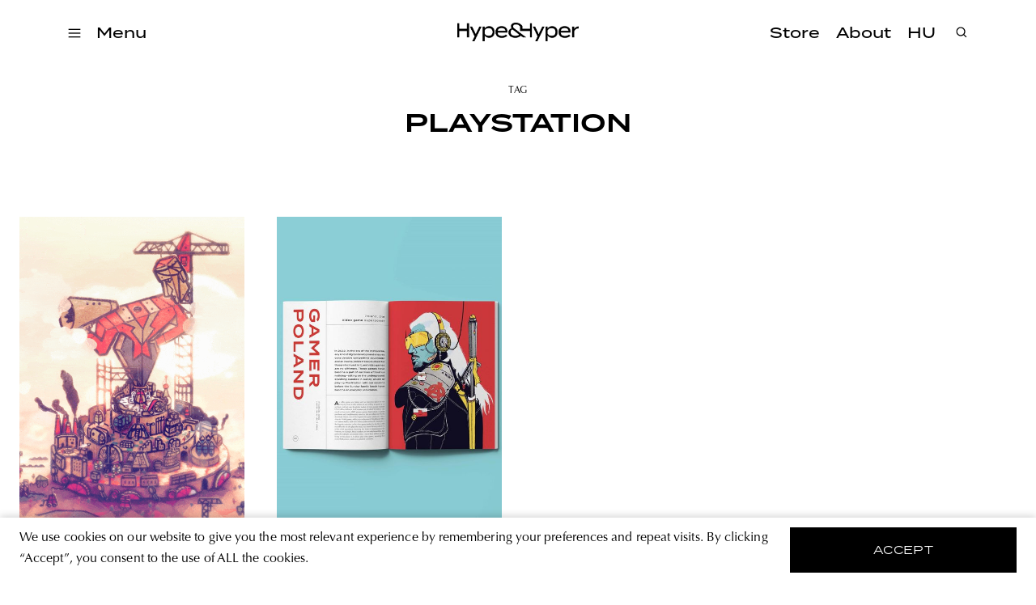

--- FILE ---
content_type: text/html; charset=utf-8
request_url: https://hypeandhyper.com/tag/playstation/
body_size: 5672
content:
<!DOCTYPE html>
<html lang=hu>
<head>
  <title>Hype&Hyper</title>
  <meta charset="utf-8" />
  <meta http-equiv="X-UA-Compatible" content="IE=edge" />
  <meta name="HandheldFriendly" content="True" />
  <meta name="viewport" content="width=device-width, initial-scale=1.0" />

  <link rel="stylesheet" type="text/css" href="/assets/built/screen.css?v=83e36d270b" />
  <script src="https://cdn.jsdelivr.net/npm/algoliasearch@4.5.1/dist/algoliasearch-lite.umd.js"
    integrity="sha256-EXPXz4W6pQgfYY3yTpnDa3OH8/EPn16ciVsPQ/ypsjk=" crossorigin="anonymous"></script>
  <script src="https://cdn.jsdelivr.net/npm/instantsearch.js@4.8.3/dist/instantsearch.production.min.js"
    integrity="sha256-LAGhRRdtVoD6RLo2qDQsU2mp+XVSciKRC8XPOBWmofM=" crossorigin="anonymous"></script>
  <script src="/assets/built/script.js?v=83e36d270b"></script>
  <link rel="icon" href="https://hypeandhyper.com/content/images/2022/10/favicon.ico" type="image/x-icon">
    <link rel="canonical" href="https://hypeandhyper.com/tag/playstation/">
    <meta name="referrer" content="no-referrer-when-downgrade">
    
    <meta property="og:site_name" content="Hype&amp;Hyper">
    <meta property="og:type" content="website">
    <meta property="og:title" content="playstation - Hype&amp;Hyper">
    <meta property="og:description" content="Central and Eastern European magazine on strategy, trends in design, technology and urban life.">
    <meta property="og:url" content="https://hypeandhyper.com/tag/playstation/">
    <meta property="article:publisher" content="https://www.facebook.com/hypeandhyper">
    <meta name="twitter:card" content="summary">
    <meta name="twitter:title" content="playstation - Hype&amp;Hyper">
    <meta name="twitter:description" content="Central and Eastern European magazine on strategy, trends in design, technology and urban life.">
    <meta name="twitter:url" content="https://hypeandhyper.com/tag/playstation/">
    
    <script type="application/ld+json">
{
    "@context": "https://schema.org",
    "@type": "Series",
    "publisher": {
        "@type": "Organization",
        "name": "Hype&amp;Hyper",
        "url": "https://hypeandhyper.com/",
        "logo": {
            "@type": "ImageObject",
            "url": "https://hypeandhyper.com/content/images/2022/10/favicon.ico",
            "width": 60,
            "height": 60
        }
    },
    "url": "https://hypeandhyper.com/tag/playstation/",
    "name": "playstation",
    "mainEntityOfPage": "https://hypeandhyper.com/tag/playstation/"
}
    </script>

    <meta name="generator" content="Ghost 5.66">
    <link rel="alternate" type="application/rss+xml" title="Hype&amp;Hyper" href="https://hypeandhyper.com/rss/">
    <script defer src="https://cdn.jsdelivr.net/ghost/portal@~2.36/umd/portal.min.js" data-i18n="false" data-ghost="https://hypeandhyper.com/" data-key="db7bba5bd8bd8a0c4b7c0b066e" data-api="https://hypeandhyper.com/ghost/api/content/" crossorigin="anonymous"></script><style id="gh-members-styles">.gh-post-upgrade-cta-content,
.gh-post-upgrade-cta {
    display: flex;
    flex-direction: column;
    align-items: center;
    font-family: -apple-system, BlinkMacSystemFont, 'Segoe UI', Roboto, Oxygen, Ubuntu, Cantarell, 'Open Sans', 'Helvetica Neue', sans-serif;
    text-align: center;
    width: 100%;
    color: #ffffff;
    font-size: 16px;
}

.gh-post-upgrade-cta-content {
    border-radius: 8px;
    padding: 40px 4vw;
}

.gh-post-upgrade-cta h2 {
    color: #ffffff;
    font-size: 28px;
    letter-spacing: -0.2px;
    margin: 0;
    padding: 0;
}

.gh-post-upgrade-cta p {
    margin: 20px 0 0;
    padding: 0;
}

.gh-post-upgrade-cta small {
    font-size: 16px;
    letter-spacing: -0.2px;
}

.gh-post-upgrade-cta a {
    color: #ffffff;
    cursor: pointer;
    font-weight: 500;
    box-shadow: none;
    text-decoration: underline;
}

.gh-post-upgrade-cta a:hover {
    color: #ffffff;
    opacity: 0.8;
    box-shadow: none;
    text-decoration: underline;
}

.gh-post-upgrade-cta a.gh-btn {
    display: block;
    background: #ffffff;
    text-decoration: none;
    margin: 28px 0 0;
    padding: 8px 18px;
    border-radius: 4px;
    font-size: 16px;
    font-weight: 600;
}

.gh-post-upgrade-cta a.gh-btn:hover {
    opacity: 0.92;
}</style>
    <script defer src="https://cdn.jsdelivr.net/ghost/sodo-search@~1.1/umd/sodo-search.min.js" data-key="db7bba5bd8bd8a0c4b7c0b066e" data-styles="https://cdn.jsdelivr.net/ghost/sodo-search@~1.1/umd/main.css" data-sodo-search="https://hypeandhyper.com/" crossorigin="anonymous"></script>
    
    <link href="https://hypeandhyper.com/webmentions/receive/" rel="webmention">
    <script defer src="/public/cards.min.js?v=83e36d270b"></script>
    <link rel="stylesheet" type="text/css" href="/public/cards.min.css?v=83e36d270b">
    <script defer src="/public/member-attribution.min.js?v=83e36d270b"></script>
    <!-- Google Tag Manager -->
<script>(function(w,d,s,l,i){w[l]=w[l]||[];w[l].push({'gtm.start':
new Date().getTime(),event:'gtm.js'});var f=d.getElementsByTagName(s)[0],
j=d.createElement(s),dl=l!='dataLayer'?'&l='+l:'';j.async=true;j.src=
'https://www.googletagmanager.com/gtm.js?id='+i+dl;f.parentNode.insertBefore(j,f);
})(window,document,'script','dataLayer','GTM-MFLTHT3');</script>
<!-- End Google Tag Manager -->

<!-- Elf Sight Carousel -->
<script src="https://apps.elfsight.com/p/platform.js" defer></script>
<!-- End Elf Sight Carousel -->
<style>:root {--ghost-accent-color: #000000;}</style>
</head>
<body class="tag-template tag-playstation">
  <div class="viewport">
    <header class="site-header">
  <div class="site-header-content-container">
    <div class="left-side-container">
      <div class="hamburger">
        <img loading="lazy" src=/assets/images/hamburger.svg?v=83e36d270b onclick="openMenu()" />
      </div>
      <div class="categories" onclick="openMenu()">
        <h3 data-i18n>Menü</h3>
      </div>
      <ul class="main-categories">
        <li>
          <a onclick="moveToPath('strategy')">
            <h3>Strategy</h3>
          </a>
        </li>
        <li>
          <a onclick="moveToPath('business')">
            <h3>Business</h3>
          </a>
        </li>
        <li>
          <a onclick="moveToPath('design')">
            <h3>Design</h3>
          </a>
        </li>
        <li>
          <a onclick="moveToPath('lifestyle')">
            <h3>Lifestyle</h3>
          </a>
        </li>
      </ul>
    </div>
    <a onclick="moveToPath()" class="logo">
      <img loading="lazy" src=/assets/images/main-logo.png?v=83e36d270b />
    </a>
    <div class="right-side-container">
      <ul class="other-links">
        <li>
          <a href="https://store.hypeandhyper.com/" target="_blank">
            <h3>Store</h3>
          </a>
        </li>
        <li>
          <a onclick="moveToPath('about')">
            <h3 data-i18n>Rólunk</h3>
          </a>
        </li>
        <li>
          <a onclick="changeLang()">
            <h3 data-i18n>EN</h3>
          </a>
        </li>
      </ul>
    </div>
    <div class="search">
      <div class="overlay"></div>
      <div class="search-header">
        <img loading="lazy" src=/assets/images/search.svg?v=83e36d270b onclick="openSearch()" />
        <div id="searchbox"></div>
        <img loading="lazy" src=/assets/images/close.svg?v=83e36d270b class="close" onclick="closeSearch()" />
      </div>
      <div id="search-hits" class="post-container"></div>
      <div id="search-stats"></div>
    </div>
  </div>
  <div class="side-menu">
    <div class="side-menu-header">
      <img loading="lazy" src=/assets/images/close.svg?v=83e36d270b class="close" onclick="closeMenu()" />
      <span class="font-medium-spaced">Menü</span>
    </div>
    <div class="menu-links">
      <div class="categories">
        <div class="title">
          <span class="font-medium-spaced" data-i18n>Témák</span>
        </div>
        <ul>
          <li>
            <a onclick="moveToPath('strategy')">
              <h3>Strategy</h3>
            </a>
          </li>
          <li>
            <a onclick="moveToPath('business')">
              <h3>Business</h3>
            </a>
          </li>
          <li>
            <a onclick="moveToPath('design')">
              <h3>Design</h3>
            </a>
          </li>
          <li>
            <a onclick="moveToPath('lifestyle')">
              <h3>Lifestyle</h3>
            </a>
          </li>
        </ul>
      </div>
      <div class="other">
        <ul>
          <li>
            <a href="https://store.hypeandhyper.com/" target="_blank" class="font-large">Store</a>
          </li>
          <li>
            <a onclick="moveToPath('about')" class="font-large" data-i18n>Rólunk</a>
          </li>
        </ul>
      </div>
    </div>
    <div class="vertical-menu-links">
      <ul>
        <li>
          <a href="/tag/east/" class="font-medium-spaced">east</a>
        </li>
        <li>
          <a href="/tag/architecture/" class="font-medium-spaced">architecture</a>
        </li>
        <li>
          <a href="/tag/news/" class="font-medium-spaced">news</a>
        </li>
        <li>
          <a href="/tag/tech/" class="font-medium-spaced">tech</a>
        </li>
        <li>
          <a href="/tag/art/" class="font-medium-spaced">art</a>
        </li>
        <li>
          <a href="/tag/community/" class="font-medium-spaced">community</a>
        </li>
        <li>
          <a href="/tag/poland/" class="font-medium-spaced">poland</a>
        </li>
        <li>
          <a href="/tag/budapest/" class="font-medium-spaced">budapest</a>
        </li>
        <li>
          <a href="/tag/branding/" class="font-medium-spaced">branding</a>
        </li>
      </ul>
    </div>
    <div class="social">
      <div class="language-selector">
        <a onclick="changeLang()">
          <span class="font-medium-spaced" data-i18n>EN</span>
        </a>
      </div>
      <div class="social-icon-container">
  <a href="https://www.facebook.com/hypeandhyper" target="_blank"><img loading="lazy" src=/assets/images/logo-facebook.svg?v=83e36d270b /></a>
  <a href="https://www.instagram.com/hypeandhyper" target="_blank"><img loading="lazy" src=/assets/images/logo-instagram.svg?v=83e36d270b /></a>
  <a href="https://twitter.com/hypeandhyper" target="_blank"><img loading="lazy" src=/assets/images/logo-twitter.svg?v=83e36d270b /></a>
  <a href="https://hu.pinterest.com/hypeandhyper" target="_blank"><img loading="lazy" src=/assets/images/logo-pinterest.svg?v=83e36d270b /></a>
  <a href="https://www.youtube.com/user/hypeandhyper" target="_blank"><img loading="lazy" src=/assets/images/logo-youtube.svg?v=83e36d270b /></a>
</div>
    </div>
  </div>
</header>
    <div class="site-content">
        <section class="outer">
  <div class="inner posts tag">
    <header class="tag">
      <div class="tag-content">
        <div class="title font-tag">
          Tag
        </div>
        <h1>playstation</h1>
      </div>
    </header>

    <div class="post-feed">
      <div class="post-container author">
        <div class="article-preview post tag-design tag-video-game tag-indie tag-central-and-eastern-europe tag-gamer tag-czech-design tag-polish-design tag-war tag-graphic-design tag-playstation tag-hash-en story ">
      <a class="article-preview-link " href="/the-best-indie-video-games-from-eastern-europe-top5/">
        <img loading="lazy" class="article-preview-image" srcset="/content/images/size/w300/2022/11/indie-game.gif 300w,
                    /content/images/size/w600/2022/11/indie-game.gif 600w,
                    /content/images/size/w1000/2022/11/indie-game.gif 1000w,
                    /content/images/size/w2000/2022/11/indie-game.gif 2000w" sizes="(max-width: 1000px) 400px, 800px" src="/content/images/size/w600/2022/11/indie-game.gif" alt="The best indie video games in Eastern Europe | TOP5" loading="lazy" />
      </a>

  <div class="article-preview-container ">
    <a class="article-preview-link" href="/the-best-indie-video-games-from-eastern-europe-top5/">
      <header class="article-preview-header">
            <div href="/tag/design/" class="font-tag">design</div>
        <h3>The best indie video games in Eastern Europe | TOP5</h3>
      </header>
    </a>
      <div class="excerpt">
        <span class="font-body-text">The European gaming market has long been the bastion of game development, with the continent’s countries hitting over $20 billion in total revenue this year, according to a 2022 figure. Today’s selection showcases the most spectacular indie video games, from the unsettling world of the post-Soviet era to</span>
      </div>
  </div>

</div>
        <div class="article-preview post tag-design tag-videojatek-2 tag-indie tag-gamer tag-playstation tag-kelet-kozep-europa tag-cseh-design tag-lengyel-design tag-haboru tag-tervezografika story ">
      <a class="article-preview-link " href="/remisztoen-kreativ-indie/">
        <img loading="lazy" class="article-preview-image" srcset="/content/images/size/w300/2022/11/Borito-1.gif 300w,
                    /content/images/size/w600/2022/11/Borito-1.gif 600w,
                    /content/images/size/w1000/2022/11/Borito-1.gif 1000w,
                    /content/images/size/w2000/2022/11/Borito-1.gif 2000w" sizes="(max-width: 1000px) 400px, 800px" src="/content/images/size/w600/2022/11/Borito-1.gif" alt="A legjobb indie videójátékok Kelet-Európából | TOP5" loading="lazy" />
      </a>

  <div class="article-preview-container ">
    <a class="article-preview-link" href="/remisztoen-kreativ-indie/">
      <header class="article-preview-header">
            <div href="/tag/design/" class="font-tag">design</div>
        <h3>A legjobb indie videójátékok Kelet-Európából | TOP5</h3>
      </header>
    </a>
      <div class="excerpt">
        <span class="font-body-text">Az európai gaming-piac jó ideje a játékfejlesztés fellegvára, egy 2022-es adat alapján idén elérték a több mint 20 milliárd dolláros összbevételt a kontinens országai. Válogatásunkban a leglátványosabb indie videójátékokat mutatjuk be a posztszovjet térség nyugtalanító világától kezdve egészen a narkotikum hatású ugráló delfinig.

Samorost 3 | Csehország

A közismert Amanita Design</span>
      </div>
  </div>

</div>
        <div class="article-preview post tag-east tag-business tag-poland tag-digitalis tag-tech tag-cd-projekt-red tag-cyberpunk tag-cyberpunk-2077 tag-jatekipar tag-nintendo tag-playstation tag-the-witcher tag-videojatek-2 tag-xbox story ">
      <a class="article-preview-link " href="/gamer-poland-lengyelorszag-a-videojatek-vilaghatalom/">
        <img loading="lazy" class="article-preview-image" srcset="/content/images/size/w300/2022/07/gamer-scaled-1.jpg 300w,
                    /content/images/size/w600/2022/07/gamer-scaled-1.jpg 600w,
                    /content/images/size/w1000/2022/07/gamer-scaled-1.jpg 1000w,
                    /content/images/size/w2000/2022/07/gamer-scaled-1.jpg 2000w" sizes="(max-width: 1000px) 400px, 800px" src="/content/images/size/w600/2022/07/gamer-scaled-1.jpg" alt="Gamer Poland – Lengyelország, a videójáték-világhatalom" loading="lazy" />
      </a>

  <div class="article-preview-container ">
    <a class="article-preview-link" href="/gamer-poland-lengyelorszag-a-videojatek-vilaghatalom/">
      <header class="article-preview-header">
            <div href="/tag/east/" class="font-tag">east</div>
        <h3>Gamer Poland – Lengyelország, a videójáték-világhatalom</h3>
      </header>
    </a>
      <div class="excerpt">
        <span class="font-body-text">2022-ben a metaverzum korszakában minden digitális fejlesztés hatalmas versenyelőnyt jelent, egyben pedig kincsesládát is, ami önti magából a pénzt. Nincs ez másképpen a videójátékokkal sem, amelyek úgy váltak a hétköznapjaink részévé, hogy észre sem vettük őket. Teljesen természetes, hogy a metrón ülve nyomunk egy kör Candy Crusht, vagy vasárnap délelőtt</span>
      </div>
  </div>

</div>
        <div class="article-preview post tag-business tag-poland tag-nintendo tag-playstation tag-tech tag-xbox tag-digital tag-east tag-cyberpunk tag-the-witcher tag-video-game tag-video-game-industry tag-hash-en story ">
      <a class="article-preview-link " href="/gamer-poland-poland-the-video-game-superpower/">
        <img loading="lazy" class="article-preview-image" srcset="/content/images/size/w300/2022/07/gamer-scaled.jpg 300w,
                    /content/images/size/w600/2022/07/gamer-scaled.jpg 600w,
                    /content/images/size/w1000/2022/07/gamer-scaled.jpg 1000w,
                    /content/images/size/w2000/2022/07/gamer-scaled.jpg 2000w" sizes="(max-width: 1000px) 400px, 800px" src="/content/images/size/w600/2022/07/gamer-scaled.jpg" alt="Gamer Poland—Poland, the video game superpower" loading="lazy" />
      </a>

  <div class="article-preview-container ">
    <a class="article-preview-link" href="/gamer-poland-poland-the-video-game-superpower/">
      <header class="article-preview-header">
            <div href="/tag/business/" class="font-tag">business</div>
        <h3>Gamer Poland—Poland, the video game superpower</h3>
      </header>
    </a>
      <div class="excerpt">
        <span class="font-body-text">In 2022, in the era of the metaverse, any kind of digital development ensures considerable competitive advantage and an inexhaustible treasure chest for those who invest in it, and video games are no different. These games have become a part of our lives without us noticing—sitting on the underground</span>
      </div>
  </div>

</div>
      </div>
    </div>
  </div>
  </section>
    </div>

    <div class="cookie-container" id="cookie">
  <div data-i18n class="text-container font-body-text">A weboldal sütiket (cookie-kat) használ, hogy biztonságos böngészés mellett a legjobb felhasználói élményt nyújtsa.</div>
  <button id="accept-cookie" data-i18n onclick="acceptCookie()">elfogadom</div>
</div>
    <footer class="site-footer outer">
  <div class="inner">
    <div class="title">
      <img loading="lazy" src=/assets/images/main-logo.png?v=83e36d270b>
    </div>
    <div class="menu">
      <a onclick="moveToPath('about')" class="font-medium-spaced"><span data-i18n>Rólunk</span></a>
      <a href="https://store.hypeandhyper.com/" target="_blank" class="font-medium-spaced"><span>store</span></a>
      <a onclick="moveToPath('privacy-policy')" class="font-medium-spaced">
        <span data-i18n>adatvédelmi nyilatkozat</span>
      </a>
    </div>
    <div class="social">
      <div class="font-medium-spaced"><span data-i18n>kövess minket</span></div>
      <div class="social-icon-container">
  <a href="https://www.facebook.com/hypeandhyper" target="_blank"><img loading="lazy" src=/assets/images/logo-facebook.svg?v=83e36d270b /></a>
  <a href="https://www.instagram.com/hypeandhyper" target="_blank"><img loading="lazy" src=/assets/images/logo-instagram.svg?v=83e36d270b /></a>
  <a href="https://twitter.com/hypeandhyper" target="_blank"><img loading="lazy" src=/assets/images/logo-twitter.svg?v=83e36d270b /></a>
  <a href="https://hu.pinterest.com/hypeandhyper" target="_blank"><img loading="lazy" src=/assets/images/logo-pinterest.svg?v=83e36d270b /></a>
  <a href="https://www.youtube.com/user/hypeandhyper" target="_blank"><img loading="lazy" src=/assets/images/logo-youtube.svg?v=83e36d270b /></a>
</div>
    </div>
    <div id="mc_embed_signup" class="subscribe">
      <div class="sign-up">
        <div class="font-medium-spaced"><span data-i18n>iratkozz fel a hírlevelünkre</span></div>
      </div>
      <div class="email">
        <form action="https://hypeandhyper.us4.list-manage.com/subscribe/post?u=650adc7bb1c6988c571b0c6ac&amp;id=e38e88d740"
          method="post" id="mc-embedded-subscribe-form" name="mc-embedded-subscribe-form" class="validate" target="_blank"
          novalidate>
          <div id="mc_embed_signup_scroll">
            <div class="mc-field-group">
              <label for="mce-EMAIL">
                <input type="email" value="" name="EMAIL" class="required email" id="mce-EMAIL" required />
                <div class="font-medium-spaced"><span data-i18n>email cím</span></div>
              </label>
            </div>
            <div id="mce-responses" class="clear foot">
              <div class="response" id="mce-error-response" style="display:none"></div>
              <div class="response" id="mce-success-response" style="display:none"></div>
            </div>
            <!-- real people should not fill this in and expect good things - do not remove this or risk form bot signups-->
            <div style="position: absolute; left: -5000px;" aria-hidden="true"><input type="text"
                name="b_650adc7bb1c6988c571b0c6ac_e38e88d740" tabindex="-1" value=""></div>
            <div class="subscribe-button">
              <input type="submit" value="" name="subscribe" id="mc-embedded-subscribe" class="button" />
              <img loading="lazy" id="submit-form-arrow" src=/assets/images/arrow.svg?v=83e36d270b />
            </div>
          </div>
        </form>
        </div>
        <div class="agree">
          <span data-i18n>A feliratkozással elfogadja az Általános Szerződési Feltételeket és kijelenti, hogy elolvasta
            az
            Adatvédelmi nyilatkozatot.</span>
        </div>
        </div>
  </div>
  </div>
</footer>  </div>

  <!-- Open links on new tabs -->
<script>
var links = document.querySelectorAll('.article-content a');
links.forEach((link) => {
    var a = new RegExp('/' + window.location.host + '/');
    if(!a.test(link.href)) {
      	link.addEventListener('click', (event) => {
            event.preventDefault();
            event.stopPropagation();
            window.open(link.href, '_blank');
        });
    }
});
</script>
<!-- End Open links on new tabs -->
</body>
</html>


--- FILE ---
content_type: image/svg+xml
request_url: https://hypeandhyper.com/assets/images/search.svg?v=83e36d270b
body_size: 320
content:
<svg width="16" height="16" viewBox="0 0 16 16" fill="none" xmlns="http://www.w3.org/2000/svg">
<g clip-path="url(#clip0_1028_6272)">
<circle cx="7.33431" cy="7.33382" r="3.33333" stroke="black" stroke-width="0.888889"/>
<path d="M9.77832 9.77808L12.0005 12.0003" stroke="black" stroke-width="0.888889"/>
</g>
<defs>
<clipPath id="clip0_1028_6272">
<rect width="8.88889" height="8.88889" fill="white" transform="translate(3.55566 3.55566)"/>
</clipPath>
</defs>
</svg>
